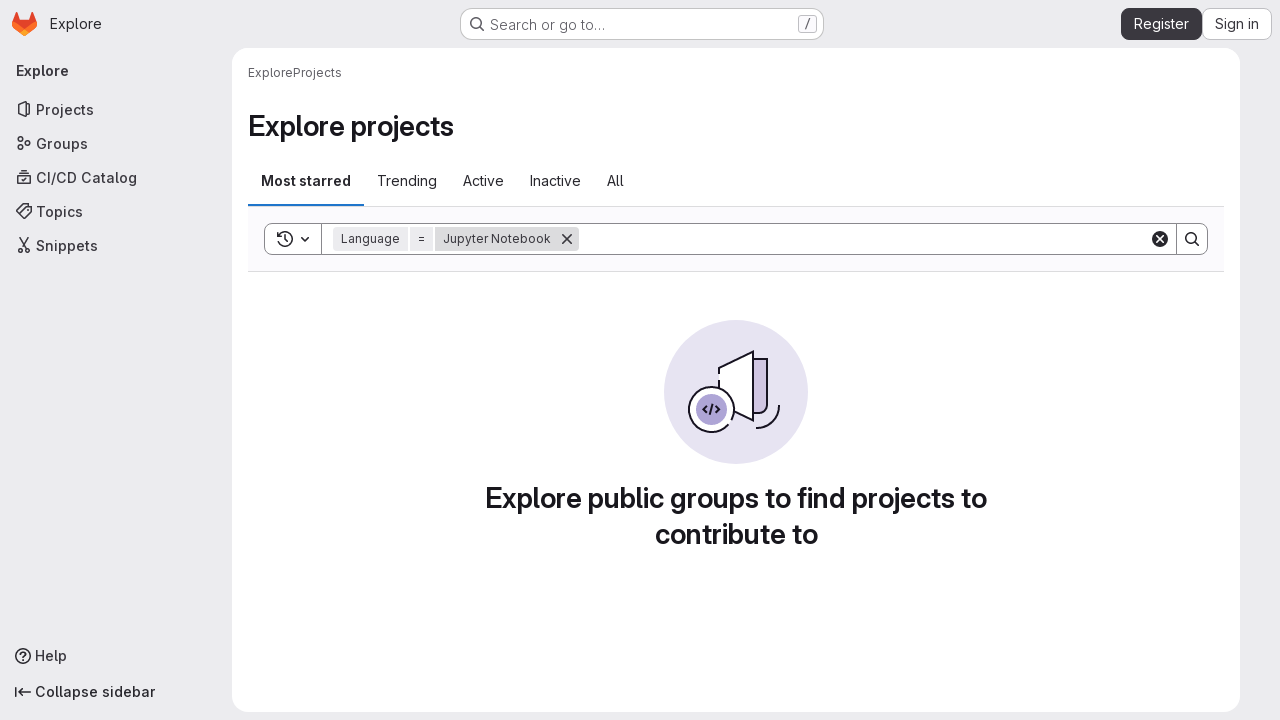

--- FILE ---
content_type: text/javascript; charset=utf-8
request_url: https://git.cyu.fr/assets/webpack/runtime.8a4b8842.bundle.js
body_size: 12435
content:
!function(e){function a(a){for(var l,b,o=a[0],r=a[1],s=a[2],h=a[3]||[],n=0,p=[];n<o.length;n++)b=o[n],Object.prototype.hasOwnProperty.call(d,b)&&d[b]&&p.push(d[b][0]),d[b]=0;for(l in r)Object.prototype.hasOwnProperty.call(r,l)&&(e[l]=r[l]);for(i&&i(a),t.push.apply(t,h);p.length;)p.shift()();return f.push.apply(f,s||[]),c()}function c(){for(var e,a=0;a<f.length;a++){for(var c=f[a],l=!0,r=1;r<c.length;r++){var s=c[r];0!==d[s]&&(l=!1)}l&&(f.splice(a--,1),e=o(o.s=c[0]))}return 0===f.length&&(t.forEach((function(e){if(void 0===d[e]){d[e]=null;var a=document.createElement("link");o.nc&&a.setAttribute("nonce",o.nc),a.rel="prefetch",a.as="script",a.href=b(e),document.head.appendChild(a)}})),t.length=0),e}var l={},d={runtime:0},f=[],t=[];function b(e){return o.p+""+({gfm_json_table:"gfm_json_table",katex:"katex",IssuablePopoverBundle:"IssuablePopoverBundle","vendors-initGFMInput":"vendors-initGFMInput","commons-initGFMInput-pages.admin.topics.edit-pages.admin.topics.new-pages.dashboard.home-pages.group-2014ab46":"commons-initGFMInput-pages.admin.topics.edit-pages.admin.topics.new-pages.dashboard.home-pages.group-2014ab46",initGFMInput:"initGFMInput","vendors-initInviteMembersModal":"vendors-initInviteMembersModal","commons-initInviteMembersModal-pages.groups.group_members-pages.projects.get_started.show-pages.proj-4f5ff92d":"commons-initInviteMembersModal-pages.groups.group_members-pages.projects.get_started.show-pages.proj-4f5ff92d",initInviteMembersModal:"initInviteMembersModal",echarts:"echarts",glql:"glql",hello:"hello","hl-abnf":"hl-abnf","hl-accesslog":"hl-accesslog","hl-actionscript":"hl-actionscript","hl-ada":"hl-ada","hl-angelscript":"hl-angelscript","hl-apache":"hl-apache","hl-applescript":"hl-applescript","hl-arcade":"hl-arcade","hl-arduino":"hl-arduino","hl-armasm":"hl-armasm","hl-asciidoc":"hl-asciidoc","hl-aspectj":"hl-aspectj","hl-autohotkey":"hl-autohotkey","hl-autoit":"hl-autoit","hl-avrasm":"hl-avrasm","hl-awk":"hl-awk","hl-axapta":"hl-axapta","hl-bash":"hl-bash","hl-basic":"hl-basic","hl-bnf":"hl-bnf","hl-brainfuck":"hl-brainfuck","hl-c":"hl-c","hl-cal":"hl-cal","hl-capnproto":"hl-capnproto","hl-ceylon":"hl-ceylon","hl-clean":"hl-clean","hl-clojure":"hl-clojure","hl-clojure-repl":"hl-clojure-repl","hl-cmake":"hl-cmake","hl-codeowners":"hl-codeowners","hl-coffeescript":"hl-coffeescript","hl-coq":"hl-coq","hl-cos":"hl-cos","hl-cpp":"hl-cpp","hl-crmsh":"hl-crmsh","hl-crystal":"hl-crystal","hl-csharp":"hl-csharp","hl-csp":"hl-csp","hl-css":"hl-css","hl-d":"hl-d","hl-dart":"hl-dart","hl-delphi":"hl-delphi","hl-diff":"hl-diff","hl-django":"hl-django","hl-dns":"hl-dns","hl-dockerfile":"hl-dockerfile","hl-dos":"hl-dos","hl-dsconfig":"hl-dsconfig","hl-dts":"hl-dts","hl-dust":"hl-dust","hl-ebnf":"hl-ebnf","hl-elixir":"hl-elixir","hl-elm":"hl-elm","hl-erb":"hl-erb","hl-erlang":"hl-erlang","hl-erlang-repl":"hl-erlang-repl","hl-excel":"hl-excel","hl-fix":"hl-fix","hl-flix":"hl-flix","hl-fortran":"hl-fortran","hl-fsharp":"hl-fsharp","hl-gams":"hl-gams","hl-gauss":"hl-gauss","hl-gcode":"hl-gcode","hl-gherkin":"hl-gherkin","hl-gleam":"hl-gleam","hl-glimmer":"hl-glimmer","hl-glsl":"hl-glsl","hl-go":"hl-go","hl-golo":"hl-golo","hl-gradle":"hl-gradle","hl-groovy":"hl-groovy","hl-haml":"hl-haml","hl-handlebars":"hl-handlebars","hl-haskell":"hl-haskell","hl-haxe":"hl-haxe","hl-hcl":"hl-hcl","hl-hsp":"hl-hsp","hl-http":"hl-http","hl-hy":"hl-hy","hl-inform7":"hl-inform7","hl-ini":"hl-ini","hl-irpf90":"hl-irpf90","hl-java":"hl-java","hl-javascript":"hl-javascript","hl-jboss-cli":"hl-jboss-cli","hl-json":"hl-json","hl-julia":"hl-julia","hl-julia-repl":"hl-julia-repl","hl-kotlin":"hl-kotlin","hl-lasso":"hl-lasso","hl-latex":"hl-latex","hl-ldif":"hl-ldif","hl-leaf":"hl-leaf","hl-less":"hl-less","hl-lisp":"hl-lisp","hl-livecodeserver":"hl-livecodeserver","hl-livescript":"hl-livescript","hl-llvm":"hl-llvm","hl-lsl":"hl-lsl","hl-lua":"hl-lua","hl-makefile":"hl-makefile","hl-markdown":"hl-markdown","hl-matlab":"hl-matlab","hl-mel":"hl-mel","hl-mercury":"hl-mercury","hl-mipsasm":"hl-mipsasm","hl-mizar":"hl-mizar","hl-mojolicious":"hl-mojolicious","hl-monkey":"hl-monkey","hl-moonscript":"hl-moonscript","hl-n1ql":"hl-n1ql","hl-nestedtext":"hl-nestedtext","hl-nginx":"hl-nginx","hl-nim":"hl-nim","hl-nix":"hl-nix","hl-node-repl":"hl-node-repl","hl-nsis":"hl-nsis","hl-objectivec":"hl-objectivec","hl-ocaml":"hl-ocaml","hl-openscad":"hl-openscad","hl-oxygene":"hl-oxygene","hl-parser3":"hl-parser3","hl-perl":"hl-perl","hl-pf":"hl-pf","hl-pgsql":"hl-pgsql","hl-php":"hl-php","hl-php-template":"hl-php-template","hl-plaintext":"hl-plaintext","hl-pony":"hl-pony","hl-powershell":"hl-powershell","hl-processing":"hl-processing","hl-profile":"hl-profile","hl-prolog":"hl-prolog","hl-properties":"hl-properties","hl-protobuf":"hl-protobuf","hl-puppet":"hl-puppet","hl-purebasic":"hl-purebasic","hl-python":"hl-python","hl-python-repl":"hl-python-repl","hl-q":"hl-q","hl-qml":"hl-qml","hl-r":"hl-r","hl-reasonml":"hl-reasonml","hl-rib":"hl-rib","hl-roboconf":"hl-roboconf","hl-routeros":"hl-routeros","hl-rsl":"hl-rsl","hl-ruby":"hl-ruby","hl-ruleslanguage":"hl-ruleslanguage","hl-rust":"hl-rust","hl-sas":"hl-sas","hl-scala":"hl-scala","hl-scheme":"hl-scheme","hl-scilab":"hl-scilab","hl-scss":"hl-scss","hl-shell":"hl-shell","hl-smali":"hl-smali","hl-smalltalk":"hl-smalltalk","hl-sml":"hl-sml","hl-sql":"hl-sql","hl-stan":"hl-stan","hl-stata":"hl-stata","hl-step21":"hl-step21","hl-stylus":"hl-stylus","hl-subunit":"hl-subunit","hl-svelte":"hl-svelte","hl-swift":"hl-swift","hl-taggerscript":"hl-taggerscript","hl-tap":"hl-tap","hl-tcl":"hl-tcl","hl-thrift":"hl-thrift","hl-tp":"hl-tp","hl-twig":"hl-twig","hl-typescript":"hl-typescript","hl-vala":"hl-vala","hl-vbnet":"hl-vbnet","hl-vbscript":"hl-vbscript","hl-vbscript-html":"hl-vbscript-html","hl-verilog":"hl-verilog","hl-veryl":"hl-veryl","hl-vhdl":"hl-vhdl","hl-vim":"hl-vim","hl-wasm":"hl-wasm","hl-wren":"hl-wren","hl-x86asm":"hl-x86asm","hl-xl":"hl-xl","hl-xml":"hl-xml","hl-xquery":"hl-xquery","hl-yaml":"hl-yaml","hl-zephir":"hl-zephir",initInviteMembersTrigger:"initInviteMembersTrigger",prosemirror:"prosemirror","vendors-content_editor-gfm_copy_extra":"vendors-content_editor-gfm_copy_extra","vendors-gfm_copy_extra":"vendors-gfm_copy_extra",gfm_copy_extra:"gfm_copy_extra",shortcutsBundle:"shortcutsBundle","vendors-hl-1c":"vendors-hl-1c","vendors-hl-gml":"vendors-hl-gml","vendors-hl-isbl":"vendors-hl-isbl","vendors-hl-mathematica":"vendors-hl-mathematica","vendors-hl-maxima":"vendors-hl-maxima","vendors-hl-sqf":"vendors-hl-sqf","vendors-indexed_db_persistent_storage":"vendors-indexed_db_persistent_storage",indexed_db_persistent_storage:"indexed_db_persistent_storage","vendors-openapi":"vendors-openapi","vendors-global_search_modal":"vendors-global_search_modal",global_search_modal:"global_search_modal",statusModalBundle:"statusModalBundle",organization_switcher:"organization_switcher","vendors-whatsNewApp":"vendors-whatsNewApp",whatsNewApp:"whatsNewApp",search_settings:"search_settings",init_qrtly_reconciliation_alert:"init_qrtly_reconciliation_alert",IntegrationSectionAppleAppStore:"IntegrationSectionAppleAppStore",IntegrationSectionGoogleArtifactManagement:"IntegrationSectionGoogleArtifactManagement",IntegrationSectionGoogleCloudIAM:"IntegrationSectionGoogleCloudIAM",IntegrationSectionGooglePlay:"IntegrationSectionGooglePlay","commons-IntegrationSectionAmazonQ-pages.admin.ai.amazon_q_settings":"commons-IntegrationSectionAmazonQ-pages.admin.ai.amazon_q_settings",IntegrationSectionAmazonQ:"IntegrationSectionAmazonQ",integrationSectionConfiguration:"integrationSectionConfiguration",integrationSectionConnection:"integrationSectionConnection",integrationSectionJiraIssues:"integrationSectionJiraIssues",integrationSectionJiraTrigger:"integrationSectionJiraTrigger",integrationSectionJiraVerification:"integrationSectionJiraVerification",integrationSectionTrigger:"integrationSectionTrigger",content_editor:"content_editor",amazonQGroupSettings:"amazonQGroupSettings","commons-initHandRaiseLeadModal-pages.gitlab_subscriptions.trials.duo_enterprise.new-pages.gitlab_sub-217ab672":"commons-initHandRaiseLeadModal-pages.gitlab_subscriptions.trials.duo_enterprise.new-pages.gitlab_sub-217ab672",initHandRaiseLeadModal:"initHandRaiseLeadModal",initHandRaiseLeadButton:"initHandRaiseLeadButton","commons-mountGroupApprovalSettings-pages.groups.security.compliance_dashboards-pages.groups.security-9827df60":"commons-mountGroupApprovalSettings-pages.groups.security.compliance_dashboards-pages.groups.security-9827df60","commons-mountGroupApprovalSettings-pages.groups.security.policies.index-pages.projects.security.poli-ee0eefe2":"commons-mountGroupApprovalSettings-pages.groups.security.policies.index-pages.projects.security.poli-ee0eefe2",mountGroupApprovalSettings:"mountGroupApprovalSettings",mergeChecksApp:"mergeChecksApp",harbor_registry_components:"harbor_registry_components",comment_temperature:"comment_temperature",container_registry_components:"container_registry_components",uq_seats:"uq_seats",uq_storage_namespace:"uq_storage_namespace",uq_pages:"uq_pages",uq_transfer_group:"uq_transfer_group",uq_pipelines:"uq_pipelines",uq_import:"uq_import",bootstrapModal:"bootstrapModal",openapi_viewer:"openapi_viewer",sketch_viewer:"sketch_viewer",notebook_viewer:"notebook_viewer",csv_viewer:"csv_viewer",pdf_viewer:"pdf_viewer","vendors-stl_viewer":"vendors-stl_viewer",stl_viewer:"stl_viewer",monaco:"monaco",SourceEditor:"SourceEditor",design_management:"design_management",userCallOut:"userCallOut","commons-pages.projects.blob.show-pages.projects.tree.show-treeList":"commons-pages.projects.blob.show-pages.projects.tree.show-treeList",treeList:"treeList",activitiesList:"activitiesList",uq_storage_project:"uq_storage_project",uq_transfer_project:"uq_transfer_project","commons-pages.projects.logs.index-pages.projects.metrics.index-pages.projects.metrics.show-pages.pro-286e7602":"commons-pages.projects.logs.index-pages.projects.metrics.index-pages.projects.metrics.show-pages.pro-286e7602",uq_observability:"uq_observability",policy_yaml_editor:"policy_yaml_editor",integrationJiraAuthFields:"integrationJiraAuthFields",linked_pipelines_column:"linked_pipelines_column"}[e]||e)+"."+{17193943:"a311f65b",31744795:"5a29f4db",34954624:"8eb3405c",35436883:"2af358a9",64162801:"426a9972",70914648:"05f9f7e2",91310091:"5d71c877","3a7e5ed7":"f0b50d81","7ed51fe2":"afa28430","814f5a10":"7fb43885","33ef999c":"b86dd60a",gfm_json_table:"d8d521f8","81a0d93b":"4a5dfa6c","83c2c641":"85bf980b",katex:"cc749dcd",IssuablePopoverBundle:"bbd4d7da",a1605f19:"086e34a4",a75f2f7f:"f520dcfd",ae2f3fdc:"2003ffc3","736e58c3":"83d7eb80",df9f8fa2:"97fe1201","87a0fef8":"5ec642d2",b37353a8:"8d46cfda","vendors-initGFMInput":"bf850a20","commons-initGFMInput-pages.admin.topics.edit-pages.admin.topics.new-pages.dashboard.home-pages.group-2014ab46":"2da87fd4",initGFMInput:"d8a30874",cc173918:"bf939a8b",d009e65f:"9c6aad12",d17afc82:"eecf471e","vendors-initInviteMembersModal":"9896ff03","commons-initInviteMembersModal-pages.groups.group_members-pages.projects.get_started.show-pages.proj-4f5ff92d":"c86d60e9",initInviteMembersModal:"1fe5337d",echarts:"93cd69ab","40400d04":"cabd0f74","3c9c3d7b":"ad14250d","79ecd26d":"4dd33cce",glql:"18e77184",hello:"df204cbc","hl-abnf":"c443bbcf","hl-accesslog":"7747132f","hl-actionscript":"cec99f0a","hl-ada":"f8f71dfd","hl-angelscript":"bcdde575","hl-apache":"de264074","hl-applescript":"f118fac1","hl-arcade":"8638e084","hl-arduino":"23878d4a","hl-armasm":"23361e19","hl-asciidoc":"273e3bdc","hl-aspectj":"1711c6da","hl-autohotkey":"956c93bf","hl-autoit":"45226f8c","hl-avrasm":"9e8f2a4b","hl-awk":"81596dc8","hl-axapta":"3fadb7c4","hl-bash":"d5c49110","hl-basic":"dfe91189","hl-bnf":"f796e364","hl-brainfuck":"da8e9056","hl-c":"a493d9e0","hl-cal":"0a8d55d9","hl-capnproto":"33e7dbff","hl-ceylon":"2cbbfc10","hl-clean":"b423f9f8","hl-clojure":"cc590072","hl-clojure-repl":"a672f407","hl-cmake":"de311603","hl-codeowners":"1856ac7a","hl-coffeescript":"3ea101b2","hl-coq":"f7a53c44","hl-cos":"41cde4fa","hl-cpp":"c7bc3463","hl-crmsh":"540e557b","hl-crystal":"232262d9","hl-csharp":"44d9ea68","hl-csp":"651ef292","hl-css":"9e0b37e8","hl-d":"0dab9495","hl-dart":"9860c431","hl-delphi":"a2ada97f","hl-diff":"e2ec12f2","hl-django":"86b8b3f5","hl-dns":"4e8b378e","hl-dockerfile":"b64cdcb2","hl-dos":"3daf2363","hl-dsconfig":"59427a81","hl-dts":"989de25e","hl-dust":"d20985bd","hl-ebnf":"5ae2f145","hl-elixir":"8f64e6bf","hl-elm":"02bce240","hl-erb":"d084cb3e","hl-erlang":"ae02f601","hl-erlang-repl":"76e6d485","hl-excel":"ea79c241","hl-fix":"711d4936","hl-flix":"ea8ab69b","hl-fortran":"923a1f86","hl-fsharp":"898fb084","hl-gams":"b839e1f2","hl-gauss":"1c32c040","hl-gcode":"79d1ea15","hl-gherkin":"003c4250","hl-gleam":"f4cd2c23","hl-glimmer":"2f4d8248","hl-glsl":"348f806e","hl-go":"62b4bd8b","hl-golo":"4b2ff78f","hl-gradle":"aa5d52f0","hl-groovy":"0ed5414c","hl-haml":"6a0fef47","hl-handlebars":"a3f305cb","hl-haskell":"6c845c65","hl-haxe":"449d4047","hl-hcl":"6627eb95","hl-hsp":"61c077d1","hl-http":"2397333d","hl-hy":"562dbe06","hl-inform7":"0c1d418f","hl-ini":"484eab4f","hl-irpf90":"4737c151","hl-java":"9233eca8","hl-javascript":"544b3cce","hl-jboss-cli":"23f47c37","hl-json":"844556fd","hl-julia":"4db3dc6c","hl-julia-repl":"83667155","hl-kotlin":"106ae1ff","hl-lasso":"043cf978","hl-latex":"7c5720c2","hl-ldif":"11dc7f7e","hl-leaf":"63c5067d","hl-less":"ff1bac70","hl-lisp":"45e9e3f3","hl-livecodeserver":"61a72b6a","hl-livescript":"eca8a1a9","hl-llvm":"924f72c7","hl-lsl":"b0a23de0","hl-lua":"c8999026","hl-makefile":"c0a7bf8a","hl-markdown":"382a0c92","hl-matlab":"a16d3fd6","hl-mel":"261836f0","hl-mercury":"81259df3","hl-mipsasm":"a385ea1a","hl-mizar":"9e785866","hl-mojolicious":"6c15b32c","hl-monkey":"9b068e55","hl-moonscript":"28e8b36c","hl-n1ql":"d2516cc2","hl-nestedtext":"da5660d1","hl-nginx":"15426f17","hl-nim":"0d01d4a3","hl-nix":"55701ebc","hl-node-repl":"459dee94","hl-nsis":"c9f7c4b6","hl-objectivec":"86d18f7a","hl-ocaml":"445bbc3e","hl-openscad":"fe49496f","hl-oxygene":"f8d6db9d","hl-parser3":"eb2f2639","hl-perl":"0d1789da","hl-pf":"78982d98","hl-pgsql":"909ace9d","hl-php":"efa9ee35","hl-php-template":"621e1541","hl-plaintext":"2c8c849a","hl-pony":"e8f5df8c","hl-powershell":"49b22db8","hl-processing":"164078aa","hl-profile":"e2f99679","hl-prolog":"c6de0875","hl-properties":"207ea07f","hl-protobuf":"496ce486","hl-puppet":"bab0e155","hl-purebasic":"450ff30f","hl-python":"c0e6917c","hl-python-repl":"ac9aed37","hl-q":"74af01c9","hl-qml":"798a5cf6","hl-r":"4674ed6b","hl-reasonml":"04d467f7","hl-rib":"5f7c626b","hl-roboconf":"0a91ee3d","hl-routeros":"281854d1","hl-rsl":"771adf59","hl-ruby":"675cceb6","hl-ruleslanguage":"d6456dba","hl-rust":"63776894","hl-sas":"4aaa7c77","hl-scala":"541e7018","hl-scheme":"aae3772b","hl-scilab":"46f3dcbc","hl-scss":"896cc5d3","hl-shell":"aa3ed802","hl-smali":"37e23f20","hl-smalltalk":"eb0a911b","hl-sml":"8d4d8ba6","hl-sql":"8deec0ef","hl-stan":"23184fed","hl-stata":"8374221f","hl-step21":"af03bf55","hl-stylus":"9d14ed0a","hl-subunit":"e1206688","hl-svelte":"04f9ca4a","hl-swift":"96ceef6c","hl-taggerscript":"75d0386c","hl-tap":"b720e25d","hl-tcl":"4eb83ec8","hl-thrift":"7911c5e2","hl-tp":"2722e000","hl-twig":"67e843c8","hl-typescript":"01732b1c","hl-vala":"02bcfec4","hl-vbnet":"fca84ac2","hl-vbscript":"1770b5ba","hl-vbscript-html":"6482cbc3","hl-verilog":"537e5e89","hl-veryl":"8411ffad","hl-vhdl":"12fec559","hl-vim":"ef4aa204","hl-wasm":"66eaa729","hl-wren":"d7152fb5","hl-x86asm":"797b82a7","hl-xl":"824015f6","hl-xml":"b2f0e3a2","hl-xquery":"11252dac","hl-yaml":"0b37a85f","hl-zephir":"ada10db5",initInviteMembersTrigger:"235a8f04",prosemirror:"1da0b164","36df1bb1":"ce610158","vendors-content_editor-gfm_copy_extra":"1fa5e356","vendors-gfm_copy_extra":"12e28a7e",gfm_copy_extra:"8bb906ab",shortcutsBundle:"dd011ed8","vendors-hl-1c":"300b1690","vendors-hl-gml":"661e8f9c","vendors-hl-isbl":"49a37a0f","vendors-hl-mathematica":"c84515bc","vendors-hl-maxima":"6206af5b","vendors-hl-sqf":"f1248b5b","vendors-indexed_db_persistent_storage":"6ad7b62e",indexed_db_persistent_storage:"92fc3ae2","85a2dfb8":"205971b8",aac3fbb5:"12e6e194","87a9af22":"6ce944d8","11bd8e1d":"39b8ed21","20df9200":"35b55b5c","2402d79b":"4be2d4c4","2ef913fd":"1b26f23c","54102c2e":"d8de7dca","8ea192f8":"7dc56189",e7eb59d9:"4936da30",be5bc4b7:"81a69a14",dac76359:"65857291","8a1372db":"9f3f9f82","0cd4c666":"2b8d2d54","2a9eb9ad":"2228a3c7",c539f40b:"d2f6c494",e5c9767b:"ba0e705c","96da33ce":"7ef0cc2b","80502f68":"8a1ad565","884b0ba2":"969c03a3","87a9a392":"d0ac4e82",a8ce8fc3:"b1671637","6ba03d48":"c324026d","7153653f":"605ffb8c",dedf586b:"beb79625","8d58b4c2":"634c1ce9","94f512fb":"74207266",b86d2bd8:"a6ad93ef",c5ae9c48:"66cff855",f2dec487:"834f710e","vendors-openapi":"f0ad11b5","vendors-global_search_modal":"db028e67",global_search_modal:"597c279b",d9202ed9:"67842573",statusModalBundle:"ffed79cb",eb7e09a9:"356f45ac",f57fe13f:"a50b5429",fdd603a1:"37aaffbe",organization_switcher:"a555ddff","8fef28eb":"b3d2cddc","vendors-whatsNewApp":"157a1c72",whatsNewApp:"37ebe1b3","7e48bf8e":"4700a729","02420f13":"185e6136","10f51f07":"91a5cbf9","1173d5ab":"9b2d7fff","14899c3b":"158ae278","198e5e7f":"f9ca33f9","2684cb98":"a45997e8","34e97d2c":"f118c789","65a38269":"2d99a094","7a62f419":"90c27251","9bf47adb":"5fa75899",b554823d:"d0dba2f9",f3eecb53:"950f2bd1","390f5c2a":"64568b83","49e4f8cd":"2227020f","5481e6cd":"a3b3fbca","7942269f":"effc52c4","7eff9f74":"b9f75b46",aa6a44a7:"d6b62524",b3dd8a44:"a87eac81",b3e94bcf:"fc1443f8",b3f92bd3:"5726146e",b5c7430f:"3f77bcc4",b7ea27c7:"5c7e5590",b8cdb24c:"3e442f9a",fa70a790:"5f652901","7e6a3f1a":"303e2e0c",db3a0cea:"a12218a9",search_settings:"e69a831a","0ddac47b":"a636d880","7f0a3905":"7ac2c7a0","742cde7b":"29e13986",init_qrtly_reconciliation_alert:"e10a617e","76e2ec1c":"ba3b79d1",e57cf787:"2af266ff",IntegrationSectionAppleAppStore:"230e47df",IntegrationSectionGoogleArtifactManagement:"bd1f6925",IntegrationSectionGoogleCloudIAM:"e084ef44",IntegrationSectionGooglePlay:"bfb70ca1","commons-IntegrationSectionAmazonQ-pages.admin.ai.amazon_q_settings":"4b56cc1a",IntegrationSectionAmazonQ:"c107810d",integrationSectionConfiguration:"31a4520d",integrationSectionConnection:"c56a5770",integrationSectionJiraIssues:"9d00b0c2",integrationSectionJiraTrigger:"14627442",integrationSectionJiraVerification:"e26a3bf1",integrationSectionTrigger:"10bedf2c","5ce0ada2":"178a1143","7aea9456":"765b6b5e",add14737:"c9fb507f",c93f8c5f:"e2d5ce11","0a757d8e":"c16fe029","0f654f69":"baaab87f",cd02923b:"7d8335fc",fc9a567b:"38babf09","53ec2e4b":"c591b9e7","0c234e62":"3b90d29a","2358d68e":"9a605dbf",db16192b:"16aef311",e87e5290:"5c01b732",content_editor:"abb2f5ce","4004a90a":"436f94d7","06771710":"a53ce3ea","0ada3778":"3a9a8b0d",a986863f:"a7f2606b","62ac525f":"29981a5a","63714a3f":"d9601664","9652bb9d":"4246d165",c4bb9978:"dd0be9dc","98cbbbac":"c353a9c1",df85bf66:"4e98521b",amazonQGroupSettings:"840e947a","commons-initHandRaiseLeadModal-pages.gitlab_subscriptions.trials.duo_enterprise.new-pages.gitlab_sub-217ab672":"a9c71210",initHandRaiseLeadModal:"03b083cb",initHandRaiseLeadButton:"71abec60","0b2a36b0":"d6559ad4","10f28774":"6456808a","5a0d743b":"711a3eed","861d2f77":"2e9060b9",a0f8c1b6:"6867b22c",a63793c5:"821e97cf",b8044acc:"774ecbb6",c14c36f6:"9631108e",c777a013:"9ff5122f",fb618b43:"c288fadb","2976e9fa":"a25267ba","293cb099":"e23c3137","6187eb65":"c49dd8a0","904eec9f":"bb2aa9ff","commons-mountGroupApprovalSettings-pages.groups.security.compliance_dashboards-pages.groups.security-9827df60":"ab30795f","commons-mountGroupApprovalSettings-pages.groups.security.policies.index-pages.projects.security.poli-ee0eefe2":"5b09ebbb",mountGroupApprovalSettings:"f36a964b",mergeChecksApp:"8bad3a1f","2395fe8c":"d9c613a9","2f1ff757":"68ad2915","544f5afa":"0fbcdde2","575010ea":"45d72822","5a703884":"71a1e9d3","72b40b39":"b5202846","872aa40d":"85a56bd4",cae28adc:"e3c73118",d600e7a0:"23a83ea3",db5a86c1:"95807dd0",harbor_registry_components:"73a84b9c","07325b48":"9a8088db","0e44004d":"848bcf76","127b1b18":"4b6f8a0c","5e875701":"96783cde","3248dfb2":"ac9a2353",a63a96bf:"9b535c82","2233036f":"28f8e81c","30ea75a9":"a7c17203",c76e8ef7:"9585b8c1",e2c3e524:"3c8a42ea","44188be7":"8fbc7cc7","4807da8a":"30dc574c","4ab31ea4":"2c84ed3c","4eebb01a":"cc7d04d3","53f6c4f5":"ca601b91","551e5dff":"3bf5bae1","5618f4ab":"99d762b4","66d3a831":"e6bb2b94","73fb6dca":"0d1f9179","74c283c9":"09195cb4","78be724e":"405825ce","880c7e0c":"af13e90f","8871170b":"2be92640","8e0e3835":"704de4c5","91bac31f":"b31af447","946dee27":"f8162a64",c71db735:"3e8ec17c",cb1396ef:"02944f54",ce96ad6b:"ca89c93a",comment_temperature:"da39962f",d363cab1:"726651a4",da199292:"585ab8ed",dada9912:"e406f34e",db2c2d3b:"b1742098",de27040d:"d5f3c09c",e2dbf621:"b2651a1f","322e2593":"03820173","79fb2790":"4d38db1e","5c6b954d":"94928baa","7acf0c13":"5baef6a7","8654dc79":"bd42cc07",db7b5241:"8562462d",fabd0067:"1cf5ae3f",e6dee43c:"53878cbe",container_registry_components:"292a3682","161446ae":"a7bf558d",df0dd1cb:"20cce3dc",uq_seats:"1fa4278d",uq_storage_namespace:"5b3bffc1",uq_pages:"e332f256",uq_transfer_group:"5aa88ab9",uq_pipelines:"b7e59db1",uq_import:"6740ad84",ca3cfd60:"6caa7670","8b7dfc09":"e046544f",bootstrapModal:"88e7769d","0ee28162":"2886b670",openapi_viewer:"ecd5a257","1da4db1e":"8f5a7c41",sketch_viewer:"144706b2","4e13a0cb":"f4abaf0c",notebook_viewer:"0ad68c0a",csv_viewer:"5f9bfb1c",pdf_viewer:"c36b8d0d","vendors-stl_viewer":"500d4b08",stl_viewer:"8f4dc6cc",monaco:"2f50fc5f","8522654a":"4328c81c","540c13ba":"d09bd6a3",SourceEditor:"91b90df9","92d5731d":"7d0350b6","721a556d":"dffcc733","15a9179e":"4c63cdc3","17aa5bdc":"1219b6c9","40727ae1":"21e7be79","27a3771d":"5aeaf4dc","4a3dfe20":"d52a1dd4","4a978242":"9aca00d7","4ede1fe3":"624b3d93","598bd7a3":"ae4f5c77","59aecf48":"d73bb402","7bd3f79c":"a59f5574","7ad40e37":"1831ef28","85c5b90e":"1e2c4208",ae758dc9:"b28dab3d",b6bac29f:"52433cf9",bbbb1528:"acf8ef22",ce78d168:"67913fc0",e2c1664f:"918fc9f3","6b7cf21a":"f8ab82f6",ed0ea3fb:"dae2898c","0f148229":"12ef05e9","19acffa0":"26030cdb","1aebc1fe":"8a10c47d","1b67d378":"d0e466b3","1d5ed03b":"b9d8b5c9","2205153c":"f2de9f4b","380e54b0":"a410813e","3a4ccffb":"f71565bf","3e168cf4":"770283c5","408ff9ea":"770136d6","44f7bf61":"d6af16e6","53677c75":"17eef5a2","57eb7530":"0a63bac5","591a5393":"78d354f1","599b4643":"b23ae2ff","5a0414d9":"900e36b8","5ada6f7d":"0dfd106a","5ba4bce9":"ce0dc44a","5d2c46a1":"78466a48","5de5fe2f":"5859d799","6048006a":"1af3d5ca","60d56dd2":"4787817c","6c3bfbd9":"4ddc2e79","6d371fad":"6e688c30","73afb1ac":"9f686a28","7b500cb8":"30641e2b","7b5ca621":"de16a6d2","7c92780a":"97a859e8","7c9def86":"a2d5f916","7cbbb7d6":"01c76eda","834e030b":"d765c006","84bb879a":"021d8079","858da367":"950fcab2","85df0ca2":"88e3991b","8c5ec16c":"63606a8c","8eafb91c":"6457d34f","90e5f3ec":"a118da6e","92aae2e9":"1f428d03","98ac488d":"0cd95411","98f5b8d3":"3de0cf6b","9930ac3a":"4a532f60",a15d9f15:"1ee000f8",a1ae222c:"4d55c1cc",a1ebccf8:"ca0656db",a250f41f:"6f2fdabc",a4650c1a:"639b36a2",a543074c:"8b371c68",a5df752b:"79b29b4a",a61155c6:"4e68f649",a85790fc:"a1f5ff13",ae000bfa:"b9ff8a7c",aed62c1f:"b1029ce3",b1221dba:"6b0fdf5e",b5a42a0d:"862c1947",b9f6125f:"bc5bfce0",bbb636b8:"e084bf09",bc62143f:"bdc4177f",c3ce5953:"c377c503",c4d04f11:"58b02d2b",cb5efdb8:"2f95ec95",d11393d9:"f92ae139",d1a0afc1:"beb1a363",d1ee3c8e:"71380d1b",d214688a:"97b6f5f3",d3b72bee:"5e171939",d5eaefc3:"3a0c2125",d7ad94f8:"5c9705f3",da566c94:"bc034355",dc7ba6c0:"7bee6b70",def2b392:"3fc5ba1e",df2d8946:"655889c0",e8e2b694:"465f8601",ebb15997:"389f75eb",ed01f065:"df3e46ed",ee6d82e4:"615c5a8a",f0e02e43:"c3578e57",fc8ab1d5:"455e7e6c",fde49a33:"088b6035","46a85d5d":"947236af","2876126e":"3cd64ea2","1f5b0d56":"7050c56c","3cc36f43":"51c0f288","05ccf249":"0de0f128","3bf9a484":"4231213f",ac190852:"fb31d262","2ad20979":"c60cf721","7c3f07cf":"71db3324",b7b74ff2:"b805f216","23eeeeed":"d94487da","24b41ef2":"56688e21","393f27b4":"344be16e","341bd10f":"3d641a2e","6d04052d":"5e7d3907","7318efa6":"74ad5b9c",c3c28ffb:"e1fb7668","455ed700":"541156f0","0ecfd41d":"27f3d63e","07147203":"3f3e6e0e","1c0087a0":"bdf156ae","137bdad5":"4a5777f1","1e603e4b":"1db9e3db","346047c2":"eaf2a297",ddfb7cf7:"7a382e69",fabd37bd:"25b7b8ae",design_management:"bdfb59d4",e9e3c4ee:"2c059f17","1f357064":"9029e8f7","5211c3e3":"e65c0845","41b4a58c":"37e0509d",userCallOut:"740e648b","2bf6082b":"0eea8c08","5ceade96":"aade29f5","063f9cb4":"c35dcd80","378cf2b9":"877c962a","64e6faaf":"21acec24","75d2edbc":"4a4c1eda","4a555097":"395223c9","8a4cbd48":"e78157ad",aef8028f:"18e3933f",f63e1c20:"1930e78b",fd71e172:"84b2c956","8fa932f5":"d84de798","588a1c7b":"fdced6c8",ac450171:"0ff3d3ec","758de9c9":"3c59dc19","28b0e62c":"f159cdea","2431cb67":"240ef83b","47e68aa4":"c8177dd2",e3c3a58a:"838ba6f8","20247f86":"eaa29571",d2d83503:"8ac4c97f","06f95171":"a6501177","180bb59c":"c13c51c8","3ea98960":"dd3d20c7","467359d4":"634b8aee","499d8988":"4aa04d40","487feb40":"f35671fd",b2d0ca28:"4820ff2c","3cdb2075":"6a31983d","7291a161":"3b29fa17","2731a399":"5e35b967","3fcad086":"b03d9e4d","78bcd780":"d1284740","8871864e":"42396bf2","9a5c42bd":"b85ec3ac",acf023d3:"ab7ad330",b2edd241:"5348e915",e3dec1d7:"7caadc69",e9172de3:"f0423ffe","0893134c":"76c06fdf",db61e43f:"e76d58fd","008a4ff1":"dd182f34","115e71cd":"839309ae","1430fea6":"f23940e1","23acc74a":"ae508da0","348c2d07":"0c93d4ab","3a540355":"ad6166d9","49af35f2":"6d005bf5","5a2a3bfc":"b1e65577","66052d9e":"ba04e067","75bf2059":"cbb324be","7d7386af":"4e353d9e","8d266561":"73304a5f",af7567e0:"ed70aec0",bb29a6ea:"c9419e13",da93d504:"ec8c78ec",ed11b960:"a334d605","9c912544":"f8e7337e",ce2c3f7c:"0b23ff63","797af42d":"3d315171","7bb69614":"d4799d49","984fa3af":"00c12f47",e6111ae8:"7ae7b3e0","62a6574d":"c6b4ae86","0d689308":"ce213016","6b4c6fc3":"5b8a29ec",a202aac1:"e3916f8d",a8036441:"ead1e4a3","3290286b":"a85b4138","3ffb3bc0":"5fec6668","612ae7c8":"e5d85c59","6d0f0db4":"985c91a3","5aaa5ba0":"06cfd054","898df980":"07c51f1c",d6a27a02:"1250da53","65ea1697":"cdf63e0d","commons-pages.projects.blob.show-pages.projects.tree.show-treeList":"6281ab5e",treeList:"54b54627",activitiesList:"1131b692",uq_storage_project:"2551464d",uq_transfer_project:"37ffb0b6","commons-pages.projects.logs.index-pages.projects.metrics.index-pages.projects.metrics.show-pages.pro-286e7602":"0692ecad",uq_observability:"55ddc218",aafa598e:"51bf6b1a","0e8d4a4a":"e20c3dd7","706ad94e":"af382f46","07ffb96d":"2e9513bb","1ed35ffa":"1f7b1ff0","200b6fc4":"3afc8049",ffe29d96:"3b3923c6","0bb35e39":"378f7f40",dd607283:"a024d7b2",ebf05af8:"c523af3c","4ecb6f76":"f4839eb8","05858710":"99578343","5afffb57":"fa6cb5ac",eb9e0b99:"755c6af9","4801b6e3":"99d1b1e5","4b9099b3":"413ea99c","4e2e1af0":"6958c909","68be4335":"8562789c","747db010":"e0f67c44",d48595b9:"fbc24745","6c80d8d1":"c410a7dc",e03bad74:"0fccd312",ddd72d67:"8b67e293","641123f9":"c6942da5","9e454310":"24fc172c",afbd123a:"df1a7ec1",b1a2ce17:"09049c37",d0b6f304:"f864d408",c9e16d2f:"446de148","14ab35ec":"358bcf3d","4dd0116a":"dc2a8666",ec8010f2:"13d72b95","45cae4e8":"3c6dea4a","1b33b993":"49b29c75","563bd963":"2d6e2e78",d286376f:"8ab21e5a","495b0b52":"586107b0","3b6d530c":"82b25549","4ad1def3":"2aaf5f4f","58c0397f":"dca4f5ac","651681ef":"a8fea872",a2bce067:"f8101be7",e0f208f2:"95fe1ee4","19fa0b63":"b4523211","3bd6f501":"bb23cd50",ee0af137:"5c39f53e",f2d53376:"b8d0992f","662a5b68":"31372214","2f0feb01":"de5ab977",fc2e3244:"186ede4a",policy_yaml_editor:"006da11e",d7d53060:"4f6701ea","0a2ad2de":"9275d1c8",ad233366:"28a6b95d",a973974e:"50ede8b4","151c12e6":"df63e609","68d714fd":"00032f37","1fa0d82a":"12ca50d0","50eae410":"1dc3a2b0","328457da":"abd38be9","61ac2874":"f9453656","736abfbd":"7214fbad",b26f2b68:"67c3d3ef","95a40a7d":"e23fa839","96cc156d":"3d50c93a","9bb3ca14":"56e58cdd","7d3e2c30":"d67cf3b3",a5d5f761:"fea102e0",bf7945ad:"07e17794",f35d0a3a:"20b62f65",integrationJiraAuthFields:"a777755a","02722707":"dab90130",d529fead:"a46c54bf",b81a1eed:"735a6ccf","131bc49b":"360a72a1",a6b73428:"6f3561fb",cf459727:"79fde4b7","3f3e4285":"8c1e3d1d","19ddb31d":"32ffba39","2e2465ba":"31110d62",aaadfdda:"8ed595d6","710d4070":"98021d1b","41a87789":"2200ef4d","2d469187":"ced92bfd","0240dbab":"6650a9ef","0e3877bc":"132b73bf","6b4ee342":"db5300ba","755604cf":"8f55387f","4e53015a":"df775efb",a107a20e:"86d4be8f","65cf2916":"cbdb08f8","5d30e150":"1f1b0f59","8609726f":"f788c862","698e17a2":"7bfca1ee","2ebd2681":"70b97230",ccefa815:"2f214020","4bbab649":"eb644e9a","983b2a5c":"5991de06","307bd284":"b140ab2c",f89b28d2:"cabe2640",linked_pipelines_column:"9bdc2555","152300eb":"255c2d87","7b1f5d8a":"bfe2a5cf","7fcbe93b":"126c589a",a1145230:"bf3047c3",c7310de5:"e92c47ba",dc3d01e4:"9e8bea8d","2a0bf29e":"b3b57c4a","43d89f68":"ca0e4732",e8d1bc4d:"18642d9e",c2c1663f:"6aed32df",efa7c260:"1dade4cb"}[e]+".chunk.js"}function o(a){if(l[a])return l[a].exports;var c=l[a]={i:a,l:!1,exports:{}};return e[a].call(c.exports,c,c.exports,o),c.l=!0,c.exports}o.e=function(e){var a=[],c=d[e];if(0!==c)if(c)a.push(c[2]);else{var l=new Promise((function(a,l){c=d[e]=[a,l]}));a.push(c[2]=l);var f,t=document.createElement("script");t.charset="utf-8",t.timeout=120,o.nc&&t.setAttribute("nonce",o.nc),t.src=b(e);var r=new Error;f=function(a){t.onerror=t.onload=null,clearTimeout(s);var c=d[e];if(0!==c){if(c){var l=a&&("load"===a.type?"missing":a.type),f=a&&a.target&&a.target.src;r.message="Loading chunk "+e+" failed.\n("+l+": "+f+")",r.name="ChunkLoadError",r.type=l,r.request=f,c[1](r)}d[e]=void 0}};var s=setTimeout((function(){f({type:"timeout",target:t})}),12e4);t.onerror=t.onload=f,document.head.appendChild(t)}return Promise.all(a)},o.m=e,o.c=l,o.d=function(e,a,c){o.o(e,a)||Object.defineProperty(e,a,{enumerable:!0,get:c})},o.r=function(e){"undefined"!=typeof Symbol&&Symbol.toStringTag&&Object.defineProperty(e,Symbol.toStringTag,{value:"Module"}),Object.defineProperty(e,"__esModule",{value:!0})},o.t=function(e,a){if(1&a&&(e=o(e)),8&a)return e;if(4&a&&"object"==typeof e&&e&&e.__esModule)return e;var c=Object.create(null);if(o.r(c),Object.defineProperty(c,"default",{enumerable:!0,value:e}),2&a&&"string"!=typeof e)for(var l in e)o.d(c,l,function(a){return e[a]}.bind(null,l));return c},o.n=function(e){var a=e&&e.__esModule?function(){return e.default}:function(){return e};return o.d(a,"a",a),a},o.o=function(e,a){return Object.prototype.hasOwnProperty.call(e,a)},o.p="/assets/webpack/",o.oe=function(e){throw console.error(e),e};var r=this.webpackJsonp=this.webpackJsonp||[],s=r.push.bind(r);r.push=a,r=r.slice();for(var h=0;h<r.length;h++)a(r[h]);var i=s;c()}([]);
//# sourceMappingURL=runtime.8a4b8842.bundle.js.map